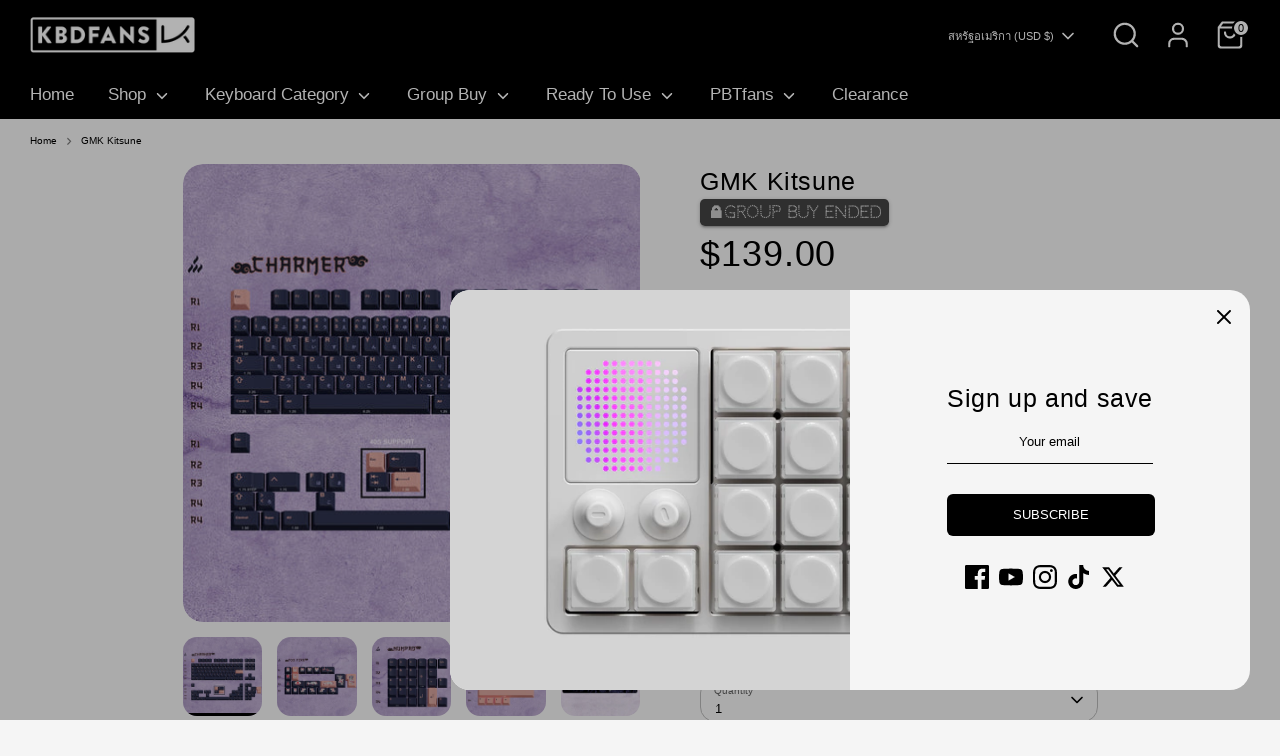

--- FILE ---
content_type: text/css
request_url: https://a.shgcdn2.com/css-2025-08-04-5653/6604c4d179e24f00e1cdbe24_6604c4d179e24f00e1cdc0c1.css
body_size: 4318
content:
.shg-row{display:flex;flex-wrap:wrap;min-height:inherit;max-height:inherit;justify-content:space-between}.shg-row>*{min-height:inherit;max-height:inherit}[class*=shg-c-xs],[class*=shg-c-sm],[class*=shg-c-md],[class*=shg-c-lg]{position:relative}.shg-row>div:empty{display:block}@media (min-width: 0px){[id="s-c68694ec-b843-4d3e-b72c-2020e8e1056f"]>.shg-row>.shg-c-xs-12{width:100%}}@media (min-width: 768px){[id="s-c68694ec-b843-4d3e-b72c-2020e8e1056f"]>.shg-row>.shg-c-sm-6{width:calc(50.0% - 5.0px)}}@media (min-width: 992px){[id="s-c68694ec-b843-4d3e-b72c-2020e8e1056f"]>.shg-row>.shg-c-md-6{width:calc(50.0% - 5.0px)}}@media (min-width: 1200px){[id="s-c68694ec-b843-4d3e-b72c-2020e8e1056f"]>.shg-row>.shg-c-lg-6{width:calc(50.0% - 5.0px)}}.shogun-accordion-wrapper .shogun-accordion{margin-bottom:0;border-radius:4px}.shogun-accordion{margin-bottom:20px;border-radius:4px;box-shadow:0 1px 1px rgba(0,0,0,0.05);overflow:hidden}.shogun-accordion-wrapper .shogun-accordion+.shogun-accordion{margin-top:5px}.shogun-accordion-header{display:flex;align-items:center;justify-content:space-between;position:relative}.shogun-accordion-heading{color:#333;border-bottom:0;border-top-left-radius:3px;border-top-right-radius:3px;cursor:pointer}.shogun-accordion-title{margin:0 !important;padding:0 !important;cursor:pointer;text-decoration:none;flex:1;-webkit-user-select:none;-moz-user-select:none;user-select:none}.shogun-accordion-body{display:none;opacity:0;transition:opacity 0.5s linear}.shogun-accordion-body.shogun-accordion-active{display:block;opacity:1;visibility:visible}.shogun-accordion-icon{display:flex;justify-content:center;align-items:center;margin-left:1.2em}.shogun-accordion-icon>span{transition:0.3s transform;position:absolute;right:0;font-size:1.2em}.shogun-accordion-icon.shogun-icon-chevron>span::after{content:"▸"}.shogun-accordion.shogun-accordion-active>.shogun-accordion-heading .shogun-accordion-icon.shogun-icon-chevron>span{transform:rotate(90deg)}.shogun-accordion-icon.shogun-icon-plus>span::after{content:"＋"}.shogun-accordion.shogun-accordion-active>.shogun-accordion-heading .shogun-accordion-icon.shogun-icon-plus>span{transform:rotate(-225deg)}#s-3088364b-0047-4bc8-94a4-3e6e6ba4b8f8>.shogun-accordion-wrapper>.shogun-accordion{border:1px solid #d2a399}#s-3088364b-0047-4bc8-94a4-3e6e6ba4b8f8>.shogun-accordion-wrapper>.shogun-accordion>.shogun-accordion-heading{background:#414457;padding:10px}#s-3088364b-0047-4bc8-94a4-3e6e6ba4b8f8>.shogun-accordion-wrapper>.shogun-accordion>.shogun-accordion-heading>.shogun-accordion-header>.shogun-accordion-icon>span{color:#d2a399}#s-3088364b-0047-4bc8-94a4-3e6e6ba4b8f8>.shogun-accordion-wrapper>.shogun-accordion>.shogun-accordion-body{background-color:#aa98bf;border-top:1px solid #d2a399}#s-3088364b-0047-4bc8-94a4-3e6e6ba4b8f8>.shogun-accordion-wrapper>.shogun-accordion>.shogun-accordion-heading>.shogun-accordion-header>.shogun-accordion-title{color:#d2a399;text-align:left;font-family:Comfortaa;font-size:16px}#s-3088364b-0047-4bc8-94a4-3e6e6ba4b8f8>.shogun-accordion-wrapper>.shogun-accordion>.shogun-accordion-heading .shogun-accordion-icon{font-size:16px}.shg-rich-text{overflow-wrap:break-word}.shg-rich-text img{margin:0 20px}@media (max-width: 768px){.shg-rich-text img{display:block;float:none !important;margin:0 auto}}.shg-default-text-content *:first-child{margin-top:0}.shg-default-text-content{text-align:left}.shg-default-text-content p,.shg-default-text-content h1,.shg-default-text-content h2,.shg-default-text-content h3,.shg-default-text-content h4,.shg-default-text-content h5,.shg-default-text-content h6,.shg-default-text-content address,.shg-default-text-content pre,.shg-default-text-content div,.shg-default-text-content ol,.shg-default-text-content ul{background-color:transparent;border:0;border-radius:0;color:#000000;font-family:inherit;font-style:normal;margin-bottom:0;padding:0;text-align:left;text-transform:none}.shg-default-text-content h1,.shg-default-text-content h2,.shg-default-text-content h3,.shg-default-text-content h4,.shg-default-text-content h5,.shg-default-text-content h6{color:#000000;font-family:"Serif";font-weight:400}.shg-default-text-content a{background-color:inherit;color:inherit;cursor:pointer;font-family:inherit;font-style:inherit;text-decoration:underline;text-transform:inherit}.shg-default-text-content strong,.shg-default-text-content em{background-color:inherit;color:inherit;font-family:inherit;font-size:inherit;letter-spacing:inherit;line-height:inherit;text-align:inherit;text-transform:inherit}.shg-default-text-content em{font-weight:inherit}.shg-default-text-content strong{font-style:inherit;font-weight:700}.shg-default-text-content ::-moz-selection, .shg-default-text-content *::-moz-selection{background:#accef7}.shg-default-text-content ::selection,.shg-default-text-content *::selection{background:#accef7}.shg-default-text-content p{font-size:1em;font-weight:400;letter-spacing:-0.005em;line-height:1.714;margin-top:0.6em;color:#000000;font-family:"Serif"}.shg-default-text-content h1{font-size:1.714em;font-weight:500;letter-spacing:-0.01em;line-height:1.166;margin-top:0.67em}.shg-default-text-content h2{font-size:1.43em;font-weight:500;letter-spacing:-0.01em;line-height:1.2;margin-top:0.83em}.shg-default-text-content h3{font-size:1.142em;font-weight:500;letter-spacing:-0.008em;line-height:1.5;margin-top:1em}.shg-default-text-content h4{font-size:1em;font-weight:600;letter-spacing:-0.006em;line-height:1.428;margin-top:1.33em}.shg-default-text-content h5{font-size:0.857em;font-weight:600;letter-spacing:-0.003em;line-height:1.333;margin-top:1.43em}.shg-default-text-content h6{font-size:0.785em;font-weight:600;letter-spacing:-0.003em;line-height:1.454;margin-top:1.42em;text-transform:uppercase}.shg-default-text-content ul{list-style:disc}.shg-default-text-content ol{list-style:decimal}.shg-default-text-content ul,.shg-default-text-content ol{margin-block-end:1em;margin-block-start:1em;margin-bottom:0;margin-inline-end:0;margin-inline-start:0;margin-top:0;padding-inline-start:40px}.shg-default-text-content li{font-size:1em;font-weight:normal;letter-spacing:-0.005em;line-height:1;list-style:inherit;margin-top:0.67em}.shg-default-text-content pre{font-family:monospace;font-size:1em;font-weight:normal;letter-spacing:-0.005em;line-height:1.714;margin-top:1em;white-space:pre-wrap;word-break:normal}.shg-default-text-content address{font-size:1em;font-style:italic;font-weight:normal;letter-spacing:-0.005em;line-height:1.714;margin-top:0}.shg-default-text-content div{font-size:1em;font-weight:normal;letter-spacing:-0.005em;line-height:1.714;margin-bottom:0;margin-top:0.67em}.shg-theme-text-content h1,.shg-theme-text-content h2,.shg-theme-text-content h3,.shg-theme-text-content h4,.shg-theme-text-content h5,.shg-theme-text-content h6{color:#000000;font-family:"Serif";font-weight:400}.shg-theme-text-content p{color:#000000;font-family:"Serif";font-weight:400}#s-c19ec3d3-b7d1-43f1-8d75-7e0d8a576ba6{margin-left:1%;margin-right:1%}#s-cbbe65cb-9d94-4d98-815e-9e0f7abb1bed>.shogun-accordion-wrapper>.shogun-accordion{border:1px solid #d2a399}#s-cbbe65cb-9d94-4d98-815e-9e0f7abb1bed>.shogun-accordion-wrapper>.shogun-accordion>.shogun-accordion-heading{background:#414457;padding:10px}#s-cbbe65cb-9d94-4d98-815e-9e0f7abb1bed>.shogun-accordion-wrapper>.shogun-accordion>.shogun-accordion-heading>.shogun-accordion-header>.shogun-accordion-icon>span{color:#d2a399}#s-cbbe65cb-9d94-4d98-815e-9e0f7abb1bed>.shogun-accordion-wrapper>.shogun-accordion>.shogun-accordion-body{background-color:#aa98bf;border-top:1px solid #d2a399}#s-cbbe65cb-9d94-4d98-815e-9e0f7abb1bed>.shogun-accordion-wrapper>.shogun-accordion>.shogun-accordion-heading>.shogun-accordion-header>.shogun-accordion-title{color:#d2a399;text-align:left;font-family:Comfortaa;font-size:16px}#s-cbbe65cb-9d94-4d98-815e-9e0f7abb1bed>.shogun-accordion-wrapper>.shogun-accordion>.shogun-accordion-heading .shogun-accordion-icon{font-size:16px}.shg-sld-content{width:100%;position:relative;z-index:1}.shg-sld-slides{word-break:break-word;position:relative;overflow-x:hidden}.shg-sld-slides-padded{padding:0 35px}.shg-sld-nav-button{cursor:pointer;position:absolute;z-index:10;top:0;width:35px;min-height:35px;height:100%;background-size:contain;background-repeat:no-repeat;background-position:center}.shg-sld-nav-button>svg{height:100%;width:100%}.shg-sld-nav-button.shg-sld-left{left:0}.shg-sld-nav-button.shg-sld-left-over-content{left:2%}.shg-sld-nav-button.shg-sld-right{right:0}.shg-sld-nav-button.shg-sld-right-over-content{right:2%}.shg-sld-nav-button.shg-sld-disabled{cursor:default;opacity:0.2}.shg-sld-item{display:none}.shg-sld-item.shg-sld-active{display:block}.shg-sld-dots{margin-top:10px;text-align:center;z-index:1;position:relative}.shg-sld-dots-on-top{margin-top:-30px !important}.shg-sld-dot{cursor:pointer;display:inline-block !important;height:14px;width:14px;border-radius:100%;margin-left:5px;opacity:0.5}.shg-sld-dot:first-child{margin-left:0px}.shg-sld-dot.shg-sld-active{opacity:1}@keyframes shg-sld-fade{from{opacity:0.4}to{opacity:1}}#s-75a60513-f79f-4147-993d-611689ed1627{padding-top:10px;padding-bottom:10px}#s-75a60513-f79f-4147-993d-611689ed1627 .shg-sld-dot{background-color:#717171}#s-75a60513-f79f-4147-993d-611689ed1627 .shg-sld-nav-button.shg-sld-left,#s-75a60513-f79f-4147-993d-611689ed1627 .shg-sld-nav-button.shg-sld-right{fill:#717171}.shogun-image-container{position:relative}.shogun-image-container.shg-align-left{text-align:left}.shogun-image-container.shg-align-center{text-align:center}.shogun-image-container.shg-align-right{text-align:right}.shogun-image-linked{cursor:pointer}.shogun-image-overlay{position:absolute;top:0;left:0;bottom:0;right:0;display:flex;padding:20px;align-items:center;justify-content:center;pointer-events:none}.shogun-image-overlay.shg-top-left{align-items:flex-start;justify-content:flex-start}.shogun-image-overlay.shg-top-center{align-items:flex-start;justify-content:center}.shogun-image-overlay.shg-top-right{align-items:flex-start;justify-content:flex-end}.shogun-image-overlay.shg-middle-left{align-items:center;justify-content:flex-start}.shogun-image-overlay.shg-middle-center{align-items:center;justify-content:center}.shogun-image-overlay.shg-middle-right{align-items:center;justify-content:flex-end}.shogun-image-overlay.shg-bottom-left{align-items:flex-end;justify-content:flex-start}.shogun-image-overlay.shg-bottom-center{align-items:flex-end;justify-content:center}.shogun-image-overlay.shg-bottom-right{align-items:flex-end;justify-content:flex-end}.shogun-image-overlay p{margin:0;padding:0;line-height:normal}.shogun-image-cover{-o-object-fit:cover;object-fit:cover;font-family:"object-fit: cover;";width:100%}.shogun-image-contain{font-family:"object-fit: contain;";-o-object-fit:contain;object-fit:contain;width:100%}.shogun-image-link{display:block;min-height:inherit;max-height:inherit}img.shogun-image{display:block;margin:0 auto;max-width:100%}.shogun-image-content{display:flex;flex-direction:column;height:100%;left:0;position:absolute;top:0;width:100%;z-index:10}.shogun-image-content-linked,.shogun-image-content-not-linked{pointer-events:none}.shogun-image-content-not-linked>div{pointer-events:auto}.shogun-image-content-linked a,.shogun-image-content-linked button,.shogun-image-content-linked iframe,.shogun-image-content-linked .shg-box-linked{pointer-events:auto}.shogun-image-content>div{width:100%}.shogun-image-content-top{align-items:flex-start}.shogun-image-content-center{align-items:center}.shogun-image-content-bottom{align-items:flex-end}.shogun-image.hover{opacity:0;z-index:200;position:absolute;left:0;top:0}.shogun-image.hover:hover{opacity:1}#s-70a7c66c-19fa-41e7-a637-254e7564823d{text-align:center}#s-70a7c66c-19fa-41e7-a637-254e7564823d{overflow:hidden}#s-70a7c66c-19fa-41e7-a637-254e7564823d .shogun-image-content{justify-content:center}#s-f7bdf0ce-3013-4da9-8dca-7c56134932b0{text-align:center}#s-f7bdf0ce-3013-4da9-8dca-7c56134932b0{overflow:hidden}#s-f7bdf0ce-3013-4da9-8dca-7c56134932b0 .shogun-image-content{justify-content:center}#s-784feda0-52fe-4bfe-a584-5df155adb2cf{padding-top:5px;padding-bottom:5px;text-align:center}#s-784feda0-52fe-4bfe-a584-5df155adb2cf{overflow:hidden}#s-784feda0-52fe-4bfe-a584-5df155adb2cf .shogun-image-content{justify-content:center}#s-807315aa-ebf8-48d5-9523-009884a8ea43{padding-top:5px;padding-bottom:5px}@media (min-width: 0px){[id="s-807315aa-ebf8-48d5-9523-009884a8ea43"]>.shg-row>.shg-c-xs-12{width:100%}}@media (min-width: 768px){[id="s-807315aa-ebf8-48d5-9523-009884a8ea43"]>.shg-row>.shg-c-sm-6{width:calc(50.0% - 5.0px)}}@media (min-width: 992px){[id="s-807315aa-ebf8-48d5-9523-009884a8ea43"]>.shg-row>.shg-c-md-6{width:calc(50.0% - 5.0px)}}@media (min-width: 1200px){[id="s-807315aa-ebf8-48d5-9523-009884a8ea43"]>.shg-row>.shg-c-lg-6{width:calc(50.0% - 5.0px)}}#s-fc55dba6-8b42-41d4-b018-5a944261204a{text-align:center}#s-fc55dba6-8b42-41d4-b018-5a944261204a{overflow:hidden}#s-fc55dba6-8b42-41d4-b018-5a944261204a .shogun-image-content{justify-content:center}#s-2139713b-6725-4101-8883-f805f98b6ac4{text-align:center}#s-2139713b-6725-4101-8883-f805f98b6ac4{overflow:hidden}#s-2139713b-6725-4101-8883-f805f98b6ac4 .shogun-image-content{justify-content:center}#s-d63b4f54-c571-4139-8632-4ffe5f7007a0{padding-top:10px;padding-bottom:10px}#s-d63b4f54-c571-4139-8632-4ffe5f7007a0 .shg-sld-dot{background-color:#717171}#s-d63b4f54-c571-4139-8632-4ffe5f7007a0 .shg-sld-nav-button.shg-sld-left,#s-d63b4f54-c571-4139-8632-4ffe5f7007a0 .shg-sld-nav-button.shg-sld-right{fill:#717171}#s-c0689a61-7c6a-4f60-9af7-ff0db53e3824{text-align:center}#s-c0689a61-7c6a-4f60-9af7-ff0db53e3824{overflow:hidden}#s-c0689a61-7c6a-4f60-9af7-ff0db53e3824 .shogun-image-content{justify-content:center}#s-83f051c5-e63c-4704-9c63-e68bfc943d4b{text-align:center}#s-83f051c5-e63c-4704-9c63-e68bfc943d4b{overflow:hidden}#s-83f051c5-e63c-4704-9c63-e68bfc943d4b .shogun-image-content{justify-content:center}#s-155dae04-697a-4cb2-937a-816102dab7b5{text-align:center}#s-155dae04-697a-4cb2-937a-816102dab7b5{overflow:hidden}#s-155dae04-697a-4cb2-937a-816102dab7b5 .shogun-image-content{justify-content:center}#s-eec8d769-32fd-4c99-9b0d-d37384fa2a4c{text-align:center}#s-eec8d769-32fd-4c99-9b0d-d37384fa2a4c{overflow:hidden}#s-eec8d769-32fd-4c99-9b0d-d37384fa2a4c .shogun-image-content{justify-content:center}#s-95a5a9b3-a10b-44e6-b7df-dea4750d7f35{padding-top:5px;padding-bottom:5px}@media (min-width: 0px){[id="s-95a5a9b3-a10b-44e6-b7df-dea4750d7f35"]>.shg-row>.shg-c-xs-12{width:100%}}@media (min-width: 768px){[id="s-95a5a9b3-a10b-44e6-b7df-dea4750d7f35"]>.shg-row>.shg-c-sm-6{width:calc(50.0% - 5.0px)}}@media (min-width: 992px){[id="s-95a5a9b3-a10b-44e6-b7df-dea4750d7f35"]>.shg-row>.shg-c-md-6{width:calc(50.0% - 5.0px)}}@media (min-width: 1200px){[id="s-95a5a9b3-a10b-44e6-b7df-dea4750d7f35"]>.shg-row>.shg-c-lg-6{width:calc(50.0% - 5.0px)}}#s-cffe95bf-1fd8-4ec3-843e-d4db798f2835{text-align:center}#s-cffe95bf-1fd8-4ec3-843e-d4db798f2835{overflow:hidden}#s-cffe95bf-1fd8-4ec3-843e-d4db798f2835 .shogun-image-content{justify-content:center}#s-571ba6a8-0532-4f33-9c4c-99a36c0e6e67{text-align:center}#s-571ba6a8-0532-4f33-9c4c-99a36c0e6e67{overflow:hidden}#s-571ba6a8-0532-4f33-9c4c-99a36c0e6e67 .shogun-image-content{justify-content:center}#s-ab209ae9-5853-4904-9fe8-9d85af169514{padding-top:5px;padding-bottom:5px}@media (min-width: 0px){[id="s-ab209ae9-5853-4904-9fe8-9d85af169514"]>.shg-row>.shg-c-xs-12{width:100%}}@media (min-width: 768px){[id="s-ab209ae9-5853-4904-9fe8-9d85af169514"]>.shg-row>.shg-c-sm-6{width:calc(50.0% - 5.0px)}}@media (min-width: 992px){[id="s-ab209ae9-5853-4904-9fe8-9d85af169514"]>.shg-row>.shg-c-md-6{width:calc(50.0% - 5.0px)}}@media (min-width: 1200px){[id="s-ab209ae9-5853-4904-9fe8-9d85af169514"]>.shg-row>.shg-c-lg-6{width:calc(50.0% - 5.0px)}}#s-7291effa-81fb-44d9-8949-67b686658137{text-align:center}#s-7291effa-81fb-44d9-8949-67b686658137{overflow:hidden}#s-7291effa-81fb-44d9-8949-67b686658137 .shogun-image-content{justify-content:center}#s-5b7cc8cb-1f82-42f3-a4e6-737a25dd54ee{text-align:center}#s-5b7cc8cb-1f82-42f3-a4e6-737a25dd54ee{overflow:hidden}#s-5b7cc8cb-1f82-42f3-a4e6-737a25dd54ee .shogun-image-content{justify-content:center}#s-d47ef46c-e2b3-4259-b18d-0bd664e67bda{padding-top:10px;padding-bottom:10px}#s-d47ef46c-e2b3-4259-b18d-0bd664e67bda .shg-sld-dot{background-color:#717171}#s-d47ef46c-e2b3-4259-b18d-0bd664e67bda .shg-sld-nav-button.shg-sld-left,#s-d47ef46c-e2b3-4259-b18d-0bd664e67bda .shg-sld-nav-button.shg-sld-right{fill:#717171}#s-3ee8003c-2d16-4a0d-8ee1-2525bf885126{text-align:center}#s-3ee8003c-2d16-4a0d-8ee1-2525bf885126{overflow:hidden}#s-3ee8003c-2d16-4a0d-8ee1-2525bf885126 .shogun-image-content{justify-content:center}#s-bb1b06fb-d17d-450f-bf1a-2f85fe439b86{text-align:center}#s-bb1b06fb-d17d-450f-bf1a-2f85fe439b86{overflow:hidden}#s-bb1b06fb-d17d-450f-bf1a-2f85fe439b86 .shogun-image-content{justify-content:center}#s-ce4932d9-dac9-4264-be83-12a34efe9e10{text-align:center}#s-ce4932d9-dac9-4264-be83-12a34efe9e10{overflow:hidden}#s-ce4932d9-dac9-4264-be83-12a34efe9e10 .shogun-image-content{justify-content:center}#s-e7c90c6d-f5c3-43d0-85bb-706a17ac06d1{text-align:center}#s-e7c90c6d-f5c3-43d0-85bb-706a17ac06d1{overflow:hidden}#s-e7c90c6d-f5c3-43d0-85bb-706a17ac06d1 .shogun-image-content{justify-content:center}#s-5a00b81b-6bfa-4477-8367-440a17e4f80b{padding-top:5px;padding-bottom:5px}@media (min-width: 0px){[id="s-5a00b81b-6bfa-4477-8367-440a17e4f80b"]>.shg-row>.shg-c-xs-12{width:100%}}@media (min-width: 768px){[id="s-5a00b81b-6bfa-4477-8367-440a17e4f80b"]>.shg-row>.shg-c-sm-6{width:calc(50.0% - 5.0px)}}@media (min-width: 992px){[id="s-5a00b81b-6bfa-4477-8367-440a17e4f80b"]>.shg-row>.shg-c-md-6{width:calc(50.0% - 5.0px)}}@media (min-width: 1200px){[id="s-5a00b81b-6bfa-4477-8367-440a17e4f80b"]>.shg-row>.shg-c-lg-6{width:calc(50.0% - 5.0px)}}#s-0d40adcb-a5ab-48ae-82b2-d16e85508d77{text-align:center}#s-0d40adcb-a5ab-48ae-82b2-d16e85508d77{overflow:hidden}#s-0d40adcb-a5ab-48ae-82b2-d16e85508d77 .shogun-image-content{justify-content:center}#s-4a6ba105-bc70-4222-b749-d86f6ea3c670{text-align:center}#s-4a6ba105-bc70-4222-b749-d86f6ea3c670{overflow:hidden}#s-4a6ba105-bc70-4222-b749-d86f6ea3c670 .shogun-image-content{justify-content:center}#s-de432a16-6b4e-4788-8677-fd5fc2e14012{padding-top:5px;padding-bottom:5px}@media (min-width: 0px){[id="s-de432a16-6b4e-4788-8677-fd5fc2e14012"]>.shg-row>.shg-c-xs-12{width:100%}}@media (min-width: 768px){[id="s-de432a16-6b4e-4788-8677-fd5fc2e14012"]>.shg-row>.shg-c-sm-6{width:calc(50.0% - 5.0px)}}@media (min-width: 992px){[id="s-de432a16-6b4e-4788-8677-fd5fc2e14012"]>.shg-row>.shg-c-md-6{width:calc(50.0% - 5.0px)}}@media (min-width: 1200px){[id="s-de432a16-6b4e-4788-8677-fd5fc2e14012"]>.shg-row>.shg-c-lg-6{width:calc(50.0% - 5.0px)}}#s-85f6911c-debc-4707-9459-4e48c9b8c03c{text-align:center}#s-85f6911c-debc-4707-9459-4e48c9b8c03c{overflow:hidden}#s-85f6911c-debc-4707-9459-4e48c9b8c03c .shogun-image-content{justify-content:center}#s-db931d68-3b32-4268-928a-c19a1cb1d602{text-align:center}#s-db931d68-3b32-4268-928a-c19a1cb1d602{overflow:hidden}#s-db931d68-3b32-4268-928a-c19a1cb1d602 .shogun-image-content{justify-content:center}.shg-box{position:relative;display:flex;width:100%;flex-direction:column;flex:1 1 auto}.shg-box>.shg-box-content{z-index:4;position:relative}.shg-box-vertical-align-wrapper,.shg-box-vertical-center-wrapper{display:flex;width:100%}.shg-box-vertical-align-top{justify-content:flex-start}.shg-box-vertical-align-center,.shg-box-vertical-center{justify-content:center}.shg-box-vertical-align-bottom{justify-content:flex-end}.shg-box-overlay{position:absolute;top:0;left:0;right:0;bottom:0;z-index:3;pointer-events:none}.shg-box-video-wrapper{position:absolute;top:0;left:0;right:0;bottom:0;overflow:hidden}#s-b1f04ccb-08b5-42c3-a377-dac151667bbd{padding-top:5px;padding-bottom:5px;min-height:50px}#s-b1f04ccb-08b5-42c3-a377-dac151667bbd>.shg-box-overlay{background-color:#fff;opacity:0;display:block}#s-b1f04ccb-08b5-42c3-a377-dac151667bbd.shg-box.shg-c{justify-content:center}#s-89a5eeb2-5fcf-4595-97fc-926766ae7ed4{text-align:center}#s-89a5eeb2-5fcf-4595-97fc-926766ae7ed4{overflow:hidden}#s-89a5eeb2-5fcf-4595-97fc-926766ae7ed4 .shogun-image-content{justify-content:center}.shg-c:before,.shg-c:after{content:" ";display:table}.shogun-root{z-index:1;position:relative;isolation:isolate}.shogun-root iframe{display:initial}#mc_embed_signup .clear{width:auto !important;height:auto !important;visibility:visible !important}.shg-clearfix:after{content:"";display:block;clear:both}.shogun-image{max-width:100%;min-height:inherit;max-height:inherit;display:inline !important;border:0;vertical-align:middle}.shg-fw{margin-left:calc(50% - 50vw);width:100vw}.shg-fw .shg-fw{margin-left:auto;margin-right:auto;width:100%}div[data-shg-lightbox-switch]{cursor:pointer}.shg-lightbox{position:fixed;z-index:999999;left:0;top:0;width:100%;height:100%;overflow:hidden;background-color:#000;background-color:rgba(0,0,0,0.85)}.shg-lightbox.hidden{display:none !important}.shg-lightbox .shg-lightbox-content{position:absolute;top:50%;left:50%;transform:translate(-50%, -50%);width:100%;text-align:center}.shg-lightbox .shg-lightbox-close{position:absolute;right:0;padding:5px 0;color:#fff;font-size:45px;margin-right:10px;line-height:30px;-webkit-user-select:none;-moz-user-select:none;user-select:none;cursor:pointer;z-index:1}.shg-lightbox .shg-lightbox-image-container{padding:25px}.shg-lightbox .shg-lightbox-image{margin:auto;max-height:90vh;max-width:100%}.shg-lightbox .shg-lightbox-close:hover,.shg-lightbox .shg-lightbox-close:focus{color:#a2a2a2;text-decoration:none;cursor:pointer}.shg-lightbox .shg-lightbox-nav{cursor:pointer;position:absolute;top:50%;width:35px;height:100px;background-size:contain;background-repeat:no-repeat;background-position:center;transform:translate(0%, -50%);z-index:1}.shg-lightbox .shg-lightbox-nav.hidden{display:none !important}.shg-lightbox .shg-lightbox-nav.shg-nav-left{left:0;background-image:url([data-uri])}.shg-lightbox .shg-lightbox-nav.shg-nav-right{right:0;background-image:url([data-uri])}@media screen and (min-width: 769px){.shg-lightbox .shg-lightbox-image-container{padding:50px}}.shogun-lazyload:not([src]),.shogun-lazyloading:not([src]){opacity:0}.shogun-lazyloaded{opacity:1;transition:opacity 300ms}.shogun-root a:empty,.shogun-root article:empty,.shogun-root dl:empty,.shogun-root h1:empty,.shogun-root h2:empty,.shogun-root h3:empty,.shogun-root h4:empty,.shogun-root h5:empty,.shogun-root h6:empty,.shogun-root p:empty,.shogun-root section:empty,.shogun-root ul:empty{display:unset}.shogun-root div:empty:not(.shopify-section *):not([id^="wistia"]){display:inline-block}[data-animations*="enterviewport"][data-animations*="fadeIn"],[data-animations*="enterviewport"][data-animations*="zoomIn"]{opacity:0}.shogun-form-error-msg,.shogun-form-field-error-msg{display:flex;align-items:center;color:#dc143c}.shogun-badge{margin-bottom:50px}.shogun-badge-container{position:fixed;right:0;bottom:0;margin-bottom:-10px}


--- FILE ---
content_type: text/javascript
request_url: https://cdn.shopify.com/extensions/9be2e8e2-6731-4943-91d4-effefb337fec/2.7.0/assets/wait_li_button.js
body_size: -390
content:
window.addEventListener('load', function() {
  var modal = document.getElementById('wait_li_modal');
  var productForms = document.querySelectorAll("form[action='/cart/add']"),
    i;

  var showProductForms = function() {
    for (i = 0; i < productForms.length; ++i) {
      productForms[i].style.display = 'inherit';
    }
  };
  var removeProductForms = function() {
    for (i = 0; i < productForms.length; ++i) {
      productForms[i].remove();
    }
  };

  var removeBySelector = function(selector) {
    var nodes = document.querySelectorAll(selector);
    var count = nodes.length;

    for (i = 0; i < count; ++i) {
      nodes[i].remove();
    }
    return count;
  };

  var checkThemes = function() {
    // Prestige
    var count = removeBySelector(
      "form[action='/cart/add'] .ProductForm__BuyButtons, form[action='/cart/add'] .ProductForm__QuantitySelector"
    );
    if (count) return true;
    return false;
  };
  if (!modal) {
    showProductForms();
  } else {
    if (checkThemes()) {
      showProductForms();
    } else {
      removeProductForms();
    }
  }
});


--- FILE ---
content_type: text/javascript; charset=utf-8
request_url: https://kbdfans.cn/th/products/gmk-kitsune.js
body_size: 4748
content:
{"id":7082086629515,"title":"GMK Kitsune","handle":"gmk-kitsune","description":"\u003cdiv class=\"shogun-root\" data-shogun-id=\"63e2edd9d5facd00f8509705\" data-shogun-site-id=\"be5a2c2a-7dab-4b1d-af92-e98b67c8220b\" data-shogun-page-id=\"63e2edd9d5facd00f8509705\" data-shogun-page-version-id=\"6604c4d179e24f00e1cdbe24\" data-shogun-platform-type=\"shopify\" data-shogun-variant-id=\"6604c4d179e24f00e1cdc0c1\" data-shogun-page-type=\"product\" data-shogun-power-up-type=\"\" data-shogun-power-up-id=\"\" data-region=\"main\"\u003e \u003cdiv class=\"shg-c \" id=\"s-c68694ec-b843-4d3e-b72c-2020e8e1056f\"\u003e \u003cdiv class=\"shg-row\" data-col-grid-mode-on=\"\"\u003e \u003cdiv class=\"shg-c-lg-6 shg-c-md-6 shg-c-sm-6 shg-c-xs-12\"\u003e\n\u003cdiv id=\"s-3088364b-0047-4bc8-94a4-3e6e6ba4b8f8\" class=\"shg-c \"\u003e \u003cdiv class=\"shogun-accordion-wrapper\" data-multi=\"true\"\u003e \u003cdiv class=\"shogun-accordion shogun-accordion-active\"\u003e \u003cdiv class=\"shogun-accordion-heading\"\u003e \u003cdiv class=\"shogun-accordion-header\"\u003e \u003ch4 class=\"shogun-accordion-title\"\u003e Introduction \u003c\/h4\u003e \u003cdiv class=\"shogun-accordion-icon shogun-icon-plus\"\u003e \u003cspan\u003e\u003c\/span\u003e \u003c\/div\u003e \u003c\/div\u003e \u003c\/div\u003e \u003cdiv class=\"shogun-accordion-body shogun-accordion-active\"\u003e \u003cdiv id=\"s-c19ec3d3-b7d1-43f1-8d75-7e0d8a576ba6\" class=\"shg-c \"\u003e \u003cdiv class=\"shg-rich-text shg-theme-text-content\"\u003e\u003cp\u003e\u003cspan style=\"font-family: Comfortaa;\"\u003eWelcome to the Interest Check for GMK Kitsune. The set is based on the mythical nine tailed foxes which are believed to be extremely wise and having the ability to shape shift.\u003c\/span\u003e\u003cbr\u003e\u003cspan style=\"font-family: Comfortaa;\"\u003eTo know more please visit us over at our discord at \u003cspan style=\"color: #3366ff;\"\u003e\u003ca class=\"vglnk\" style=\"color: #3366ff;\" href=\"https:\/\/discord.sxmdesigns.com\/\" rel=\"nofollow\"\u003ehttps:\/\/discord.sxmdesigns.com\/\u003c\/a\u003e\u003c\/span\u003e.\u003c\/span\u003e\u003c\/p\u003e\u003c\/div\u003e \u003c\/div\u003e \u003c\/div\u003e \u003c\/div\u003e \u003cdiv class=\"shogun-accordion shogun-accordion-active\"\u003e \u003cdiv class=\"shogun-accordion-heading\"\u003e \u003cdiv class=\"shogun-accordion-header\"\u003e \u003ch4 class=\"shogun-accordion-title\"\u003e Keycaps specs \u003c\/h4\u003e \u003cdiv class=\"shogun-accordion-icon shogun-icon-plus\"\u003e \u003cspan\u003e\u003c\/span\u003e \u003c\/div\u003e \u003c\/div\u003e \u003c\/div\u003e \u003cdiv class=\"shogun-accordion-body shogun-accordion-active\"\u003e \u003cdiv id=\"s-61fab748-8378-415e-bc89-f2a1ed5811cf\" class=\"shg-c \"\u003e \u003cdiv class=\"shg-rich-text shg-theme-text-content\"\u003e\u003cul\u003e \u003cli\u003e\u003cspan style=\"font-family: Comfortaa;\"\u003eProfile: Cherry Profile\u003c\/span\u003e\u003c\/li\u003e \u003cli\u003e\u003cspan style=\"font-family: Comfortaa;\"\u003eProduction Method: Doubleshot; UV printed for JP Sub-legends and Novelties.\u003c\/span\u003e\u003c\/li\u003e \u003cli\u003e\u003cspan style=\"font-family: Comfortaa;\"\u003eMaterial: ABS Plastic\u003c\/span\u003e\u003c\/li\u003e \u003cli\u003e\u003cspan style=\"font-family: Comfortaa;\"\u003eManufacturer: GMK Electronic Design GmbH in Germany\u003c\/span\u003e\u003c\/li\u003e \u003cli\u003e\u003cspan style=\"font-family: Comfortaa;\"\u003eFriendly Reminds: Only keycaps included, no keyboard\u003c\/span\u003e\u003c\/li\u003e \u003cli\u003e\u003cspan style=\"font-family: Comfortaa;\"\u003eCompatibility: Cherry MX switches and MX-style clones\u003c\/span\u003e\u003c\/li\u003e \u003cli\u003e\u003cspan style=\"font-family: Comfortaa;\"\u003eDesigner: SxM Designs\u003c\/span\u003e\u003c\/li\u003e \u003c\/ul\u003e\u003c\/div\u003e \u003c\/div\u003e \u003c\/div\u003e \u003c\/div\u003e \u003cdiv class=\"shogun-accordion shogun-accordion-active\"\u003e \u003cdiv class=\"shogun-accordion-heading\"\u003e \u003cdiv class=\"shogun-accordion-header\"\u003e \u003ch4 class=\"shogun-accordion-title\"\u003e Deskmat Specs \u003c\/h4\u003e \u003cdiv class=\"shogun-accordion-icon shogun-icon-plus\"\u003e \u003cspan\u003e\u003c\/span\u003e \u003c\/div\u003e \u003c\/div\u003e \u003c\/div\u003e \u003cdiv class=\"shogun-accordion-body shogun-accordion-active\"\u003e \u003cdiv id=\"s-9ab7b879-2410-4228-a47d-6cff7fd4f1bb\" class=\"shg-c \"\u003e \u003cdiv class=\"shg-rich-text shg-theme-text-content\"\u003e\u003cul\u003e \u003cli\u003e\u003cspan style=\"font-family: Comfortaa;\"\u003eMeasurement: 900*400*4mm\u003c\/span\u003e\u003c\/li\u003e \u003cli\u003e\u003cspan style=\"font-family: Comfortaa;\"\u003eTexture: Cloth top \u0026amp; rubber bottom\u003c\/span\u003e\u003c\/li\u003e \u003cli\u003e\u003cspan style=\"font-family: Comfortaa;\"\u003eProduction Method: Stitched edge\u003c\/span\u003e\u003c\/li\u003e \u003c\/ul\u003e\u003c\/div\u003e \u003c\/div\u003e \u003c\/div\u003e \u003c\/div\u003e \u003c\/div\u003e \u003c\/div\u003e \u003c\/div\u003e \u003cdiv class=\"shg-c-lg-6 shg-c-md-6 shg-c-sm-6 shg-c-xs-12\"\u003e\n\u003cdiv id=\"s-cbbe65cb-9d94-4d98-815e-9e0f7abb1bed\" class=\"shg-c \"\u003e \u003cdiv class=\"shogun-accordion-wrapper\" data-multi=\"true\"\u003e \u003cdiv class=\"shogun-accordion shogun-accordion-active\"\u003e \u003cdiv class=\"shogun-accordion-heading\"\u003e \u003cdiv class=\"shogun-accordion-header\"\u003e \u003ch4 class=\"shogun-accordion-title\"\u003e Group Buy Date \u003c\/h4\u003e \u003cdiv class=\"shogun-accordion-icon shogun-icon-plus\"\u003e \u003cspan\u003e\u003c\/span\u003e \u003c\/div\u003e \u003c\/div\u003e \u003c\/div\u003e \u003cdiv class=\"shogun-accordion-body shogun-accordion-active\"\u003e \u003cdiv id=\"s-f9c4263a-effd-46e4-8b38-01566d503bfe\" class=\"shg-c \"\u003e \u003cdiv class=\"shg-rich-text shg-theme-text-content\"\u003e\u003cul\u003e \u003cli\u003e\n\u003cspan style=\"font-family: Comfortaa;\"\u003eMarch 3rd - \u003c\/span\u003e\u003cspan style=\"font-family: Comfortaa;\"\u003eApril 18th, 2023\u003c\/span\u003e\n\u003c\/li\u003e \u003c\/ul\u003e\u003c\/div\u003e \u003c\/div\u003e \u003c\/div\u003e \u003c\/div\u003e \u003cdiv class=\"shogun-accordion shogun-accordion-active\"\u003e \u003cdiv class=\"shogun-accordion-heading\"\u003e \u003cdiv class=\"shogun-accordion-header\"\u003e \u003ch4 class=\"shogun-accordion-title\"\u003e Update \u003c\/h4\u003e \u003cdiv class=\"shogun-accordion-icon shogun-icon-plus\"\u003e \u003cspan\u003e\u003c\/span\u003e \u003c\/div\u003e \u003c\/div\u003e \u003c\/div\u003e \u003cdiv class=\"shogun-accordion-body shogun-accordion-active\"\u003e \u003cdiv id=\"s-c9f5e5eb-b8b0-4e6d-9bf0-6b4b1c352beb\" class=\"shg-c \"\u003e \u003cdiv class=\"shg-rich-text shg-theme-text-content\"\u003e\u003cul\u003e \u003cli style=\"font-family: Comfortaa;\"\u003e\u003cspan style=\"font-family: Comfortaa;\" data-fontfamily=\"Comfortaa\"\u003eProduction has been completed, ready to ship (2024-03-28)\u003c\/span\u003e\u003c\/li\u003e \u003cli\u003e\u003cspan style=\"font-family: Comfortaa;\"\u003eEstimated Shipping Date: Q1 2024 (2023-12-23)\u003c\/span\u003e\u003c\/li\u003e \u003cli\u003e\u003cspan style=\"font-family: Comfortaa;\"\u003eWorking on the sample (2023-11-09)\u003c\/span\u003e\u003c\/li\u003e \u003cli\u003e\u003cspan style=\"font-family: Comfortaa;\"\u003eEstimated Shipping Date: 32 Weeks after payment\u003c\/span\u003e\u003c\/li\u003e \u003c\/ul\u003e\u003c\/div\u003e \u003c\/div\u003e \u003c\/div\u003e \u003c\/div\u003e \u003cdiv class=\"shogun-accordion shogun-accordion-active\"\u003e \u003cdiv class=\"shogun-accordion-heading\"\u003e \u003cdiv class=\"shogun-accordion-header\"\u003e \u003ch4 class=\"shogun-accordion-title\"\u003e Vendors \u003c\/h4\u003e \u003cdiv class=\"shogun-accordion-icon shogun-icon-plus\"\u003e \u003cspan\u003e\u003c\/span\u003e \u003c\/div\u003e \u003c\/div\u003e \u003c\/div\u003e \u003cdiv class=\"shogun-accordion-body shogun-accordion-active\"\u003e \u003cdiv id=\"s-25dc2150-9087-4a02-90f0-faf64fa0052b\" class=\"shg-c \"\u003e \u003cdiv class=\"shg-rich-text shg-theme-text-content\"\u003e\u003cul\u003e \u003cli\u003e\u003cspan style=\"font-family: Comfortaa;\"\u003eGlobal : \u003cspan style=\"color: #414457;\"\u003e\u003ca style=\"color: #414457;\" href=\"https:\/\/kbdfans.com\/\" target=\"_blank\" rel=\"noopener\"\u003eKBDfans\u003c\/a\u003e\u003c\/span\u003e\u003c\/span\u003e\u003c\/li\u003e \u003cli\u003e\u003cspan style=\"font-family: Comfortaa;\"\u003eEU: \u003cspan style=\"color: #414457;\"\u003e\u003ca style=\"color: #414457;\" href=\"https:\/\/mykeyboard.eu\/\" target=\"_blank\" rel=\"noopener\"\u003eMykeyboard\u003c\/a\u003e\u003c\/span\u003e\u003c\/span\u003e\u003c\/li\u003e \u003cli\u003e\u003cspan style=\"font-family: Comfortaa;\"\u003eNA: \u003cspan style=\"color: #414457;\"\u003e\u003ca style=\"color: #414457;\" href=\"https:\/\/vala.supply\/products\" target=\"_blank\" rel=\"noopener\"\u003eVala.supply\u003c\/a\u003e\u003c\/span\u003e\u003c\/span\u003e\u003c\/li\u003e \u003cli\u003e\u003cspan style=\"font-family: Comfortaa;\"\u003eCanada: \u003cspan style=\"color: #414457;\"\u003e\u003ca style=\"color: #414457;\" href=\"https:\/\/www.deskhero.ca\/\" target=\"_blank\" rel=\"noopener\"\u003eDeskhero\u003c\/a\u003e\u003c\/span\u003e\u003c\/span\u003e\u003c\/li\u003e \u003cli\u003e\u003cspan style=\"font-family: Comfortaa;\"\u003eAsia : \u003cspan style=\"color: #414457;\"\u003e\u003ca style=\"color: #414457;\" href=\"https:\/\/ilumkb.com\/\"\u003eIlumkb\u003c\/a\u003e\u003c\/span\u003e\u003c\/span\u003e\u003c\/li\u003e \u003cli\u003e\u003cspan style=\"font-family: Comfortaa;\"\u003eOceania : \u003cspan style=\"color: #414457;\"\u003e\u003ca style=\"color: #414457;\" href=\"https:\/\/dailyclack.com\/\"\u003eDailyClack\u003c\/a\u003e\u003c\/span\u003e\u003c\/span\u003e\u003c\/li\u003e \u003cli\u003e\u003cspan style=\"font-family: Comfortaa;\"\u003eSouth Korea: \u003cspan style=\"color: #414457;\"\u003e\u003ca style=\"color: #414457;\" href=\"https:\/\/swagkeys.com\/\" target=\"_blank\" rel=\"noopener\"\u003eSwagkeys\u003c\/a\u003e\u003c\/span\u003e\u003c\/span\u003e\u003c\/li\u003e \u003cli\u003e\u003cspan style=\"font-family: Comfortaa;\"\u003eJapan : \u003cspan style=\"color: #414457;\"\u003e\u003ca style=\"color: #414457;\" href=\"https:\/\/basekeys.jp\/\"\u003eBasekeys\u003c\/a\u003e\u003c\/span\u003e\u003c\/span\u003e\u003c\/li\u003e \u003c\/ul\u003e\u003c\/div\u003e \u003c\/div\u003e \u003c\/div\u003e \u003c\/div\u003e \u003c\/div\u003e \u003c\/div\u003e \u003c\/div\u003e \u003c\/div\u003e \u003c\/div\u003e \u003cdiv id=\"s-75a60513-f79f-4147-993d-611689ed1627\" class=\"shg-c \"\u003e \u003cdiv id=\"slider-s-75a60513-f79f-4147-993d-611689ed1627\" class=\"shg-sld\"\u003e \u003cdiv class=\"shg-sld-content\"\u003e \u003cdiv class=\"shg-sld-nav-button shg-sld-left \"\u003e \u003csvg width=\"1792\" height=\"1792\" viewbox=\"0 0 1792 1792\" xmlns=\"http:\/\/www.w3.org\/2000\/svg\" style=\"fill: rgba(113, 113, 113, 1);\"\u003e \u003cpath d=\"M1203 544q0 13-10 23l-393 393 393 393q10 10 10 23t-10 23l-50 50q-10 10-23 10t-23-10l-466-466q-10-10-10-23t10-23l466-466q10-10 23-10t23 10l50 50q10 10 10 23z\"\u003e\u003c\/path\u003e \u003c\/svg\u003e \u003c\/div\u003e \u003cdiv class=\"shg-sld-slides\"\u003e \u003cdiv class=\"shg-sld-item animate__animated shg-sld-active \"\u003e \u003cdiv\u003e \u003cdiv class=\"shg-c shogun-image-container shg-align-center\" id=\"s-784feda0-52fe-4bfe-a584-5df155adb2cf\"\u003e \u003cimg src=\"https:\/\/i.shgcdn.com\/02ca7ca7-b01f-4b51-8714-04f161333e6f\/-\/format\/auto\/-\/preview\/3000x3000\/-\/quality\/best\/\" width=\"\" height=\"\" alt=\"\" class=\"shogun-image \" decoding=\"async\" loading=\"lazy\"\u003e \u003c\/div\u003e \u003cscript class=\"__SHG_DATA__\" type=\"application\/json\"\u003e\n    {\n      \"__shgImageElements\": { \"uuid\": \"s-784feda0-52fe-4bfe-a584-5df155adb2cf\" }\n    }\n  \u003c\/script\u003e \u003c\/div\u003e \u003c\/div\u003e \u003cdiv class=\"shg-sld-item animate__animated \"\u003e \u003cdiv\u003e \u003cdiv class=\"shg-c shogun-image-container shg-align-center\" id=\"s-f7bdf0ce-3013-4da9-8dca-7c56134932b0\"\u003e \u003cimg src=\"https:\/\/i.shgcdn.com\/05e3e39d-32e7-4cd7-842e-58fdbf08c361\/-\/format\/auto\/-\/preview\/3000x3000\/-\/quality\/best\/\" width=\"\" height=\"\" alt=\"\" class=\"shogun-image \" decoding=\"async\" loading=\"lazy\"\u003e \u003c\/div\u003e \u003cscript class=\"__SHG_DATA__\" type=\"application\/json\"\u003e\n    {\n      \"__shgImageElements\": { \"uuid\": \"s-f7bdf0ce-3013-4da9-8dca-7c56134932b0\" }\n    }\n  \u003c\/script\u003e \u003c\/div\u003e \u003c\/div\u003e \u003cdiv class=\"shg-sld-item animate__animated \"\u003e \u003cdiv\u003e \u003cdiv class=\"shg-c shogun-image-container shg-align-center\" id=\"s-70a7c66c-19fa-41e7-a637-254e7564823d\"\u003e \u003cimg src=\"https:\/\/i.shgcdn.com\/355d9062-0c58-4117-8c84-a3ba2a79a68e\/-\/format\/auto\/-\/preview\/3000x3000\/-\/quality\/best\/\" width=\"\" height=\"\" alt=\"\" class=\"shogun-image \" decoding=\"async\" loading=\"lazy\"\u003e \u003c\/div\u003e \u003cscript class=\"__SHG_DATA__\" type=\"application\/json\"\u003e\n    {\n      \"__shgImageElements\": { \"uuid\": \"s-70a7c66c-19fa-41e7-a637-254e7564823d\" }\n    }\n  \u003c\/script\u003e \u003c\/div\u003e \u003c\/div\u003e \u003c\/div\u003e \u003cdiv class=\"shg-sld-nav-button shg-sld-right \"\u003e \u003csvg width=\"1792\" height=\"1792\" viewbox=\"0 0 1792 1792\" xmlns=\"http:\/\/www.w3.org\/2000\/svg\" style=\"fill: rgba(113, 113, 113, 1);\"\u003e \u003cpath d=\"M1171 960q0 13-10 23l-466 466q-10 10-23 10t-23-10l-50-50q-10-10-10-23t10-23l393-393-393-393q-10-10-10-23t10-23l50-50q10-10 23-10t23 10l466 466q10 10 10 23z\"\u003e\u003c\/path\u003e \u003c\/svg\u003e \u003c\/div\u003e \u003c\/div\u003e \u003cdiv class=\"shg-sld-dots shg-sld-dots-on-top\"\u003e \u003cdiv class=\"shg-sld-dot shg-sld-active\"\u003e\u003c\/div\u003e \u003cdiv class=\"shg-sld-dot\"\u003e\u003c\/div\u003e \u003cdiv class=\"shg-sld-dot\"\u003e\u003c\/div\u003e \u003c\/div\u003e \u003c\/div\u003e \u003cscript class=\"__SHG_DATA__\" type=\"application\/json\"\u003e\n    {\n      \"__shgSlider\": {\n        \"id\": \"#slider-s-75a60513-f79f-4147-993d-611689ed1627\",\n        \"intervalTime\": 3,\n        \"autoplay\": true,\n        \"pauseOnHover\": false,\n        \"transition\": \"animate__noAnimation\",\n        \"interval\": null\n      }\n    }\n  \u003c\/script\u003e \u003c\/div\u003e \u003cdiv class=\"shg-c \" id=\"s-807315aa-ebf8-48d5-9523-009884a8ea43\"\u003e \u003cdiv class=\"shg-row\" data-col-grid-mode-on=\"\"\u003e \u003cdiv class=\"shg-c-lg-6 shg-c-md-6 shg-c-sm-6 shg-c-xs-12\"\u003e \u003cdiv class=\"shg-c shogun-image-container shg-align-center\" id=\"s-fc55dba6-8b42-41d4-b018-5a944261204a\"\u003e \u003cimg src=\"https:\/\/i.shgcdn.com\/db2352ae-5184-4462-86ef-25716225faf3\/-\/format\/auto\/-\/preview\/3000x3000\/-\/quality\/best\/\" width=\"\" height=\"\" alt=\"\" class=\"shogun-image \" decoding=\"async\" loading=\"lazy\"\u003e \u003c\/div\u003e \u003cscript class=\"__SHG_DATA__\" type=\"application\/json\"\u003e\n    {\n      \"__shgImageElements\": { \"uuid\": \"s-fc55dba6-8b42-41d4-b018-5a944261204a\" }\n    }\n  \u003c\/script\u003e \u003c\/div\u003e \u003cdiv class=\"shg-c-lg-6 shg-c-md-6 shg-c-sm-6 shg-c-xs-12\"\u003e \u003cdiv class=\"shg-c shogun-image-container shg-align-center\" id=\"s-2139713b-6725-4101-8883-f805f98b6ac4\"\u003e \u003cimg src=\"https:\/\/i.shgcdn.com\/1176e97b-32e7-426c-aeeb-9b434b728b23\/-\/format\/auto\/-\/preview\/3000x3000\/-\/quality\/best\/\" width=\"\" height=\"\" alt=\"\" class=\"shogun-image \" decoding=\"async\" loading=\"lazy\"\u003e \u003c\/div\u003e \u003cscript class=\"__SHG_DATA__\" type=\"application\/json\"\u003e\n    {\n      \"__shgImageElements\": { \"uuid\": \"s-2139713b-6725-4101-8883-f805f98b6ac4\" }\n    }\n  \u003c\/script\u003e \u003c\/div\u003e \u003c\/div\u003e \u003c\/div\u003e \u003cdiv id=\"s-d63b4f54-c571-4139-8632-4ffe5f7007a0\" class=\"shg-c \"\u003e \u003cdiv id=\"slider-s-d63b4f54-c571-4139-8632-4ffe5f7007a0\" class=\"shg-sld\"\u003e \u003cdiv class=\"shg-sld-content\"\u003e \u003cdiv class=\"shg-sld-nav-button shg-sld-left \"\u003e \u003csvg width=\"1792\" height=\"1792\" viewbox=\"0 0 1792 1792\" xmlns=\"http:\/\/www.w3.org\/2000\/svg\" style=\"fill: rgba(113, 113, 113, 1);\"\u003e \u003cpath d=\"M1203 544q0 13-10 23l-393 393 393 393q10 10 10 23t-10 23l-50 50q-10 10-23 10t-23-10l-466-466q-10-10-10-23t10-23l466-466q10-10 23-10t23 10l50 50q10 10 10 23z\"\u003e\u003c\/path\u003e \u003c\/svg\u003e \u003c\/div\u003e \u003cdiv class=\"shg-sld-slides\"\u003e \u003cdiv class=\"shg-sld-item animate__animated shg-sld-active \"\u003e \u003cdiv\u003e \u003cdiv class=\"shg-c shogun-image-container shg-align-center\" id=\"s-83f051c5-e63c-4704-9c63-e68bfc943d4b\"\u003e \u003cimg src=\"https:\/\/i.shgcdn.com\/ae1efa71-fca4-444f-a828-763676ec0a9d\/-\/format\/auto\/-\/preview\/3000x3000\/-\/quality\/best\/\" width=\"\" height=\"\" alt=\"\" class=\"shogun-image \" decoding=\"async\" loading=\"lazy\"\u003e \u003c\/div\u003e \u003cscript class=\"__SHG_DATA__\" type=\"application\/json\"\u003e\n    {\n      \"__shgImageElements\": { \"uuid\": \"s-83f051c5-e63c-4704-9c63-e68bfc943d4b\" }\n    }\n  \u003c\/script\u003e \u003c\/div\u003e \u003c\/div\u003e \u003cdiv class=\"shg-sld-item animate__animated \"\u003e \u003cdiv\u003e \u003cdiv class=\"shg-c shogun-image-container shg-align-center\" id=\"s-155dae04-697a-4cb2-937a-816102dab7b5\"\u003e \u003cimg src=\"https:\/\/i.shgcdn.com\/42bde475-89ba-4821-ba3e-0f78fce79b20\/-\/format\/auto\/-\/preview\/3000x3000\/-\/quality\/best\/\" width=\"\" height=\"\" alt=\"\" class=\"shogun-image \" decoding=\"async\" loading=\"lazy\"\u003e \u003c\/div\u003e \u003cscript class=\"__SHG_DATA__\" type=\"application\/json\"\u003e\n    {\n      \"__shgImageElements\": { \"uuid\": \"s-155dae04-697a-4cb2-937a-816102dab7b5\" }\n    }\n  \u003c\/script\u003e \u003c\/div\u003e \u003c\/div\u003e \u003cdiv class=\"shg-sld-item animate__animated \"\u003e \u003cdiv\u003e \u003cdiv class=\"shg-c shogun-image-container shg-align-center\" id=\"s-eec8d769-32fd-4c99-9b0d-d37384fa2a4c\"\u003e \u003cimg src=\"https:\/\/i.shgcdn.com\/02da1296-97ca-4e42-8ed0-1fddd194db6d\/-\/format\/auto\/-\/preview\/3000x3000\/-\/quality\/best\/\" width=\"\" height=\"\" alt=\"\" class=\"shogun-image \" decoding=\"async\" loading=\"lazy\"\u003e \u003c\/div\u003e \u003cscript class=\"__SHG_DATA__\" type=\"application\/json\"\u003e\n    {\n      \"__shgImageElements\": { \"uuid\": \"s-eec8d769-32fd-4c99-9b0d-d37384fa2a4c\" }\n    }\n  \u003c\/script\u003e \u003c\/div\u003e \u003c\/div\u003e \u003cdiv class=\"shg-sld-item animate__animated \"\u003e \u003cdiv\u003e \u003cdiv class=\"shg-c shogun-image-container shg-align-center\" id=\"s-c0689a61-7c6a-4f60-9af7-ff0db53e3824\"\u003e \u003cimg src=\"https:\/\/i.shgcdn.com\/6c6d1463-ef98-4359-b80c-ab7931e6e03c\/-\/format\/auto\/-\/preview\/3000x3000\/-\/quality\/best\/\" width=\"\" height=\"\" alt=\"\" class=\"shogun-image \" decoding=\"async\" loading=\"lazy\"\u003e \u003c\/div\u003e \u003cscript class=\"__SHG_DATA__\" type=\"application\/json\"\u003e\n    {\n      \"__shgImageElements\": { \"uuid\": \"s-c0689a61-7c6a-4f60-9af7-ff0db53e3824\" }\n    }\n  \u003c\/script\u003e \u003c\/div\u003e \u003c\/div\u003e \u003c\/div\u003e \u003cdiv class=\"shg-sld-nav-button shg-sld-right \"\u003e \u003csvg width=\"1792\" height=\"1792\" viewbox=\"0 0 1792 1792\" xmlns=\"http:\/\/www.w3.org\/2000\/svg\" style=\"fill: rgba(113, 113, 113, 1);\"\u003e \u003cpath d=\"M1171 960q0 13-10 23l-466 466q-10 10-23 10t-23-10l-50-50q-10-10-10-23t10-23l393-393-393-393q-10-10-10-23t10-23l50-50q10-10 23-10t23 10l466 466q10 10 10 23z\"\u003e\u003c\/path\u003e \u003c\/svg\u003e \u003c\/div\u003e \u003c\/div\u003e \u003cdiv class=\"shg-sld-dots shg-sld-dots-on-top\"\u003e \u003cdiv class=\"shg-sld-dot shg-sld-active\"\u003e\u003c\/div\u003e \u003cdiv class=\"shg-sld-dot\"\u003e\u003c\/div\u003e \u003cdiv class=\"shg-sld-dot\"\u003e\u003c\/div\u003e \u003cdiv class=\"shg-sld-dot\"\u003e\u003c\/div\u003e \u003c\/div\u003e \u003c\/div\u003e \u003cscript class=\"__SHG_DATA__\" type=\"application\/json\"\u003e\n    {\n      \"__shgSlider\": {\n        \"id\": \"#slider-s-d63b4f54-c571-4139-8632-4ffe5f7007a0\",\n        \"intervalTime\": 3,\n        \"autoplay\": true,\n        \"pauseOnHover\": false,\n        \"transition\": \"animate__noAnimation\",\n        \"interval\": null\n      }\n    }\n  \u003c\/script\u003e \u003c\/div\u003e \u003cdiv class=\"shg-c \" id=\"s-95a5a9b3-a10b-44e6-b7df-dea4750d7f35\"\u003e \u003cdiv class=\"shg-row\" data-col-grid-mode-on=\"\"\u003e \u003cdiv class=\"shg-c-lg-6 shg-c-md-6 shg-c-sm-6 shg-c-xs-12\"\u003e \u003cdiv class=\"shg-c shogun-image-container shg-align-center\" id=\"s-cffe95bf-1fd8-4ec3-843e-d4db798f2835\"\u003e \u003cimg src=\"https:\/\/i.shgcdn.com\/a115583c-2dac-4f7a-b94c-cf5e10ac05e2\/-\/format\/auto\/-\/preview\/3000x3000\/-\/quality\/best\/\" width=\"\" height=\"\" alt=\"\" class=\"shogun-image \" decoding=\"async\" loading=\"lazy\"\u003e \u003c\/div\u003e \u003cscript class=\"__SHG_DATA__\" type=\"application\/json\"\u003e\n    {\n      \"__shgImageElements\": { \"uuid\": \"s-cffe95bf-1fd8-4ec3-843e-d4db798f2835\" }\n    }\n  \u003c\/script\u003e \u003c\/div\u003e \u003cdiv class=\"shg-c-lg-6 shg-c-md-6 shg-c-sm-6 shg-c-xs-12\"\u003e \u003cdiv class=\"shg-c shogun-image-container shg-align-center\" id=\"s-571ba6a8-0532-4f33-9c4c-99a36c0e6e67\"\u003e \u003cimg src=\"https:\/\/i.shgcdn.com\/98d01534-2423-4e60-bc8a-57ee55c55e51\/-\/format\/auto\/-\/preview\/3000x3000\/-\/quality\/best\/\" width=\"\" height=\"\" alt=\"\" class=\"shogun-image \" decoding=\"async\" loading=\"lazy\"\u003e \u003c\/div\u003e \u003cscript class=\"__SHG_DATA__\" type=\"application\/json\"\u003e\n    {\n      \"__shgImageElements\": { \"uuid\": \"s-571ba6a8-0532-4f33-9c4c-99a36c0e6e67\" }\n    }\n  \u003c\/script\u003e \u003c\/div\u003e \u003c\/div\u003e \u003c\/div\u003e \u003cdiv class=\"shg-c \" id=\"s-ab209ae9-5853-4904-9fe8-9d85af169514\"\u003e \u003cdiv class=\"shg-row\" data-col-grid-mode-on=\"\"\u003e \u003cdiv class=\"shg-c-lg-6 shg-c-md-6 shg-c-sm-6 shg-c-xs-12\"\u003e \u003cdiv class=\"shg-c shogun-image-container shg-align-center\" id=\"s-7291effa-81fb-44d9-8949-67b686658137\"\u003e \u003cimg src=\"https:\/\/i.shgcdn.com\/d3cbc9e9-484f-4934-99bc-964f513e003a\/-\/format\/auto\/-\/preview\/3000x3000\/-\/quality\/best\/\" width=\"\" height=\"\" alt=\"\" class=\"shogun-image \" decoding=\"async\" loading=\"lazy\"\u003e \u003c\/div\u003e \u003cscript class=\"__SHG_DATA__\" type=\"application\/json\"\u003e\n    {\n      \"__shgImageElements\": { \"uuid\": \"s-7291effa-81fb-44d9-8949-67b686658137\" }\n    }\n  \u003c\/script\u003e \u003c\/div\u003e \u003cdiv class=\"shg-c-lg-6 shg-c-md-6 shg-c-sm-6 shg-c-xs-12\"\u003e \u003cdiv class=\"shg-c shogun-image-container shg-align-center\" id=\"s-5b7cc8cb-1f82-42f3-a4e6-737a25dd54ee\"\u003e \u003cimg src=\"https:\/\/i.shgcdn.com\/9d9cdbba-186e-4815-8abd-7dd4614e12e3\/-\/format\/auto\/-\/preview\/3000x3000\/-\/quality\/best\/\" width=\"\" height=\"\" alt=\"\" class=\"shogun-image \" decoding=\"async\" loading=\"lazy\"\u003e \u003c\/div\u003e \u003cscript class=\"__SHG_DATA__\" type=\"application\/json\"\u003e\n    {\n      \"__shgImageElements\": { \"uuid\": \"s-5b7cc8cb-1f82-42f3-a4e6-737a25dd54ee\" }\n    }\n  \u003c\/script\u003e \u003c\/div\u003e \u003c\/div\u003e \u003c\/div\u003e \u003cdiv id=\"s-d47ef46c-e2b3-4259-b18d-0bd664e67bda\" class=\"shg-c \"\u003e \u003cdiv id=\"slider-s-d47ef46c-e2b3-4259-b18d-0bd664e67bda\" class=\"shg-sld\"\u003e \u003cdiv class=\"shg-sld-content\"\u003e \u003cdiv class=\"shg-sld-nav-button shg-sld-left \"\u003e \u003csvg width=\"1792\" height=\"1792\" viewbox=\"0 0 1792 1792\" xmlns=\"http:\/\/www.w3.org\/2000\/svg\" style=\"fill: rgba(113, 113, 113, 1);\"\u003e \u003cpath d=\"M1203 544q0 13-10 23l-393 393 393 393q10 10 10 23t-10 23l-50 50q-10 10-23 10t-23-10l-466-466q-10-10-10-23t10-23l466-466q10-10 23-10t23 10l50 50q10 10 10 23z\"\u003e\u003c\/path\u003e \u003c\/svg\u003e \u003c\/div\u003e \u003cdiv class=\"shg-sld-slides\"\u003e \u003cdiv class=\"shg-sld-item animate__animated shg-sld-active \"\u003e \u003cdiv\u003e \u003cdiv class=\"shg-c shogun-image-container shg-align-center\" id=\"s-bb1b06fb-d17d-450f-bf1a-2f85fe439b86\"\u003e \u003cimg src=\"https:\/\/i.shgcdn.com\/235b2fe2-5746-435b-826d-c9a20008f208\/-\/format\/auto\/-\/preview\/3000x3000\/-\/quality\/best\/\" width=\"\" height=\"\" alt=\"\" class=\"shogun-image \" decoding=\"async\" loading=\"lazy\"\u003e \u003c\/div\u003e \u003cscript class=\"__SHG_DATA__\" type=\"application\/json\"\u003e\n    {\n      \"__shgImageElements\": { \"uuid\": \"s-bb1b06fb-d17d-450f-bf1a-2f85fe439b86\" }\n    }\n  \u003c\/script\u003e \u003c\/div\u003e \u003c\/div\u003e \u003cdiv class=\"shg-sld-item animate__animated \"\u003e \u003cdiv\u003e \u003cdiv class=\"shg-c shogun-image-container shg-align-center\" id=\"s-ce4932d9-dac9-4264-be83-12a34efe9e10\"\u003e \u003cimg src=\"https:\/\/i.shgcdn.com\/fbc2335e-2d5a-4c0e-8225-789ff999091b\/-\/format\/auto\/-\/preview\/3000x3000\/-\/quality\/best\/\" width=\"\" height=\"\" alt=\"\" class=\"shogun-image \" decoding=\"async\" loading=\"lazy\"\u003e \u003c\/div\u003e \u003cscript class=\"__SHG_DATA__\" type=\"application\/json\"\u003e\n    {\n      \"__shgImageElements\": { \"uuid\": \"s-ce4932d9-dac9-4264-be83-12a34efe9e10\" }\n    }\n  \u003c\/script\u003e \u003c\/div\u003e \u003c\/div\u003e \u003cdiv class=\"shg-sld-item animate__animated \"\u003e \u003cdiv\u003e \u003cdiv class=\"shg-c shogun-image-container shg-align-center\" id=\"s-e7c90c6d-f5c3-43d0-85bb-706a17ac06d1\"\u003e \u003cimg src=\"https:\/\/i.shgcdn.com\/7820ab4e-c01e-4295-9236-9361ad51269b\/-\/format\/auto\/-\/preview\/3000x3000\/-\/quality\/best\/\" width=\"\" height=\"\" alt=\"\" class=\"shogun-image \" decoding=\"async\" loading=\"lazy\"\u003e \u003c\/div\u003e \u003cscript class=\"__SHG_DATA__\" type=\"application\/json\"\u003e\n    {\n      \"__shgImageElements\": { \"uuid\": \"s-e7c90c6d-f5c3-43d0-85bb-706a17ac06d1\" }\n    }\n  \u003c\/script\u003e \u003c\/div\u003e \u003c\/div\u003e \u003cdiv class=\"shg-sld-item animate__animated \"\u003e \u003cdiv\u003e \u003cdiv class=\"shg-c shogun-image-container shg-align-center\" id=\"s-3ee8003c-2d16-4a0d-8ee1-2525bf885126\"\u003e \u003cimg src=\"https:\/\/i.shgcdn.com\/313bb50d-67d9-4915-bd50-6131ad5d6953\/-\/format\/auto\/-\/preview\/3000x3000\/-\/quality\/best\/\" width=\"\" height=\"\" alt=\"\" class=\"shogun-image \" decoding=\"async\" loading=\"lazy\"\u003e \u003c\/div\u003e \u003cscript class=\"__SHG_DATA__\" type=\"application\/json\"\u003e\n    {\n      \"__shgImageElements\": { \"uuid\": \"s-3ee8003c-2d16-4a0d-8ee1-2525bf885126\" }\n    }\n  \u003c\/script\u003e \u003c\/div\u003e \u003c\/div\u003e \u003c\/div\u003e \u003cdiv class=\"shg-sld-nav-button shg-sld-right \"\u003e \u003csvg width=\"1792\" height=\"1792\" viewbox=\"0 0 1792 1792\" xmlns=\"http:\/\/www.w3.org\/2000\/svg\" style=\"fill: rgba(113, 113, 113, 1);\"\u003e \u003cpath d=\"M1171 960q0 13-10 23l-466 466q-10 10-23 10t-23-10l-50-50q-10-10-10-23t10-23l393-393-393-393q-10-10-10-23t10-23l50-50q10-10 23-10t23 10l466 466q10 10 10 23z\"\u003e\u003c\/path\u003e \u003c\/svg\u003e \u003c\/div\u003e \u003c\/div\u003e \u003cdiv class=\"shg-sld-dots shg-sld-dots-on-top\"\u003e \u003cdiv class=\"shg-sld-dot shg-sld-active\"\u003e\u003c\/div\u003e \u003cdiv class=\"shg-sld-dot\"\u003e\u003c\/div\u003e \u003cdiv class=\"shg-sld-dot\"\u003e\u003c\/div\u003e \u003cdiv class=\"shg-sld-dot\"\u003e\u003c\/div\u003e \u003c\/div\u003e \u003c\/div\u003e \u003cscript class=\"__SHG_DATA__\" type=\"application\/json\"\u003e\n    {\n      \"__shgSlider\": {\n        \"id\": \"#slider-s-d47ef46c-e2b3-4259-b18d-0bd664e67bda\",\n        \"intervalTime\": 3,\n        \"autoplay\": true,\n        \"pauseOnHover\": false,\n        \"transition\": \"animate__noAnimation\",\n        \"interval\": null\n      }\n    }\n  \u003c\/script\u003e \u003c\/div\u003e \u003cdiv class=\"shg-c \" id=\"s-5a00b81b-6bfa-4477-8367-440a17e4f80b\"\u003e \u003cdiv class=\"shg-row\" data-col-grid-mode-on=\"\"\u003e \u003cdiv class=\"shg-c-lg-6 shg-c-md-6 shg-c-sm-6 shg-c-xs-12\"\u003e \u003cdiv class=\"shg-c shogun-image-container shg-align-center\" id=\"s-0d40adcb-a5ab-48ae-82b2-d16e85508d77\"\u003e \u003cimg src=\"https:\/\/i.shgcdn.com\/8ca0a487-c3a3-443c-b27a-fb405667db65\/-\/format\/auto\/-\/preview\/3000x3000\/-\/quality\/best\/\" width=\"\" height=\"\" alt=\"\" class=\"shogun-image \" decoding=\"async\" loading=\"lazy\"\u003e \u003c\/div\u003e \u003cscript class=\"__SHG_DATA__\" type=\"application\/json\"\u003e\n    {\n      \"__shgImageElements\": { \"uuid\": \"s-0d40adcb-a5ab-48ae-82b2-d16e85508d77\" }\n    }\n  \u003c\/script\u003e \u003c\/div\u003e \u003cdiv class=\"shg-c-lg-6 shg-c-md-6 shg-c-sm-6 shg-c-xs-12\"\u003e \u003cdiv class=\"shg-c shogun-image-container shg-align-center\" id=\"s-4a6ba105-bc70-4222-b749-d86f6ea3c670\"\u003e \u003cimg src=\"https:\/\/i.shgcdn.com\/e170478f-7866-4b81-b4b6-deba49c405af\/-\/format\/auto\/-\/preview\/3000x3000\/-\/quality\/best\/\" width=\"\" height=\"\" alt=\"\" class=\"shogun-image \" decoding=\"async\" loading=\"lazy\"\u003e \u003c\/div\u003e \u003cscript class=\"__SHG_DATA__\" type=\"application\/json\"\u003e\n    {\n      \"__shgImageElements\": { \"uuid\": \"s-4a6ba105-bc70-4222-b749-d86f6ea3c670\" }\n    }\n  \u003c\/script\u003e \u003c\/div\u003e \u003c\/div\u003e \u003c\/div\u003e \u003cdiv class=\"shg-c \" id=\"s-de432a16-6b4e-4788-8677-fd5fc2e14012\"\u003e \u003cdiv class=\"shg-row\" data-col-grid-mode-on=\"\"\u003e \u003cdiv class=\"shg-c-lg-6 shg-c-md-6 shg-c-sm-6 shg-c-xs-12\"\u003e \u003cdiv class=\"shg-c shogun-image-container shg-align-center\" id=\"s-85f6911c-debc-4707-9459-4e48c9b8c03c\"\u003e \u003cimg src=\"https:\/\/i.shgcdn.com\/d614320b-0867-445a-8b54-60e410077249\/-\/format\/auto\/-\/preview\/3000x3000\/-\/quality\/best\/\" width=\"\" height=\"\" alt=\"\" class=\"shogun-image \" decoding=\"async\" loading=\"lazy\"\u003e \u003c\/div\u003e \u003cscript class=\"__SHG_DATA__\" type=\"application\/json\"\u003e\n    {\n      \"__shgImageElements\": { \"uuid\": \"s-85f6911c-debc-4707-9459-4e48c9b8c03c\" }\n    }\n  \u003c\/script\u003e \u003c\/div\u003e \u003cdiv class=\"shg-c-lg-6 shg-c-md-6 shg-c-sm-6 shg-c-xs-12\"\u003e \u003cdiv class=\"shg-c shogun-image-container shg-align-center\" id=\"s-db931d68-3b32-4268-928a-c19a1cb1d602\"\u003e \u003cimg src=\"https:\/\/i.shgcdn.com\/9af5d33b-3823-4fbc-b4c4-9fb1eed2e6fd\/-\/format\/auto\/-\/preview\/3000x3000\/-\/quality\/best\/\" width=\"\" height=\"\" alt=\"\" class=\"shogun-image \" decoding=\"async\" loading=\"lazy\"\u003e \u003c\/div\u003e \u003cscript class=\"__SHG_DATA__\" type=\"application\/json\"\u003e\n    {\n      \"__shgImageElements\": { \"uuid\": \"s-db931d68-3b32-4268-928a-c19a1cb1d602\" }\n    }\n  \u003c\/script\u003e \u003c\/div\u003e \u003c\/div\u003e \u003c\/div\u003e \u003cdiv class=\"shg-box-vertical-align-wrapper\"\u003e \u003cdiv class=\"shg-box shg-c \" id=\"s-b1f04ccb-08b5-42c3-a377-dac151667bbd\"\u003e \u003cdiv class=\"shg-box-overlay\"\u003e\u003c\/div\u003e\n\u003cdiv class=\"shg-box-content\"\u003e \u003cdiv class=\"shg-c shogun-image-container shg-align-center\" id=\"s-89a5eeb2-5fcf-4595-97fc-926766ae7ed4\"\u003e \u003cimg src=\"https:\/\/i.shgcdn.com\/38d961a2-abec-49d8-89cc-7138ff83e890\/-\/format\/auto\/-\/preview\/3000x3000\/-\/quality\/best\/\" width=\"\" height=\"\" alt=\"\" class=\"shogun-image \" decoding=\"async\" loading=\"lazy\"\u003e \u003c\/div\u003e \u003cscript class=\"__SHG_DATA__\" type=\"application\/json\"\u003e\n    {\n      \"__shgImageElements\": { \"uuid\": \"s-89a5eeb2-5fcf-4595-97fc-926766ae7ed4\" }\n    }\n  \u003c\/script\u003e \u003c\/div\u003e \u003c\/div\u003e \u003c\/div\u003e \u003c\/div\u003e","published_at":"2023-02-07T16:24:25+08:00","created_at":"2023-02-07T16:18:52+08:00","vendor":"GMK","type":"End","tags":["End","GMK Keycaps","Group Buy"],"price":2000,"price_min":2000,"price_max":13900,"available":false,"price_varies":true,"compare_at_price":5400,"compare_at_price_min":5400,"compare_at_price_max":6600,"compare_at_price_varies":true,"variants":[{"id":41237079883915,"title":"Base Kit","option1":"Base Kit","option2":null,"option3":null,"sku":"DP5481","requires_shipping":true,"taxable":true,"featured_image":{"id":31864032854155,"product_id":7082086629515,"position":1,"created_at":"2023-02-07T16:19:01+08:00","updated_at":"2023-02-07T16:19:01+08:00","alt":null,"width":2000,"height":2000,"src":"https:\/\/cdn.shopify.com\/s\/files\/1\/1473\/3902\/products\/BaseKit_e3f9f235-0d5e-407c-8557-9044ab9970b0.jpg?v=1675757941","variant_ids":[41237079883915]},"available":false,"name":"GMK Kitsune - Base Kit","public_title":"Base Kit","options":["Base Kit"],"price":13900,"weight":650,"compare_at_price":null,"inventory_quantity":0,"inventory_management":"shopify","inventory_policy":"deny","barcode":"","featured_media":{"alt":null,"id":24204824019083,"position":1,"preview_image":{"aspect_ratio":1.0,"height":2000,"width":2000,"src":"https:\/\/cdn.shopify.com\/s\/files\/1\/1473\/3902\/products\/BaseKit_e3f9f235-0d5e-407c-8557-9044ab9970b0.jpg?v=1675757941"}},"quantity_rule":{"min":1,"max":null,"increment":1},"quantity_price_breaks":[],"requires_selling_plan":false,"selling_plan_allocations":[]},{"id":41237079916683,"title":"Novelties kit","option1":"Novelties kit","option2":null,"option3":null,"sku":"DP5482","requires_shipping":true,"taxable":true,"featured_image":{"id":31864032886923,"product_id":7082086629515,"position":2,"created_at":"2023-02-07T16:19:01+08:00","updated_at":"2023-02-07T16:19:01+08:00","alt":null,"width":2000,"height":2000,"src":"https:\/\/cdn.shopify.com\/s\/files\/1\/1473\/3902\/products\/Novelty_d9e68e5b-3779-4c77-9c84-0b094fdd2234.jpg?v=1675757941","variant_ids":[41237079916683]},"available":false,"name":"GMK Kitsune - Novelties kit","public_title":"Novelties kit","options":["Novelties kit"],"price":4900,"weight":50,"compare_at_price":null,"inventory_quantity":0,"inventory_management":"shopify","inventory_policy":"deny","barcode":"","featured_media":{"alt":null,"id":24204824051851,"position":2,"preview_image":{"aspect_ratio":1.0,"height":2000,"width":2000,"src":"https:\/\/cdn.shopify.com\/s\/files\/1\/1473\/3902\/products\/Novelty_d9e68e5b-3779-4c77-9c84-0b094fdd2234.jpg?v=1675757941"}},"quantity_rule":{"min":1,"max":null,"increment":1},"quantity_price_breaks":[],"requires_selling_plan":false,"selling_plan_allocations":[]},{"id":41237079949451,"title":"Numpad Kit","option1":"Numpad Kit","option2":null,"option3":null,"sku":"DP5483","requires_shipping":true,"taxable":true,"featured_image":{"id":31864032919691,"product_id":7082086629515,"position":3,"created_at":"2023-02-07T16:19:01+08:00","updated_at":"2023-02-07T16:19:01+08:00","alt":null,"width":2000,"height":2000,"src":"https:\/\/cdn.shopify.com\/s\/files\/1\/1473\/3902\/products\/Numpad_dde44cac-f9c4-42db-9048-de8b661c612d.jpg?v=1675757941","variant_ids":[41237079949451]},"available":false,"name":"GMK Kitsune - Numpad Kit","public_title":"Numpad Kit","options":["Numpad Kit"],"price":4900,"weight":50,"compare_at_price":null,"inventory_quantity":0,"inventory_management":"shopify","inventory_policy":"deny","barcode":"","featured_media":{"alt":null,"id":24204824084619,"position":3,"preview_image":{"aspect_ratio":1.0,"height":2000,"width":2000,"src":"https:\/\/cdn.shopify.com\/s\/files\/1\/1473\/3902\/products\/Numpad_dde44cac-f9c4-42db-9048-de8b661c612d.jpg?v=1675757941"}},"quantity_rule":{"min":1,"max":null,"increment":1},"quantity_price_breaks":[],"requires_selling_plan":false,"selling_plan_allocations":[]},{"id":41237079982219,"title":"Spacebar kit","option1":"Spacebar kit","option2":null,"option3":null,"sku":"DP5484","requires_shipping":true,"taxable":true,"featured_image":{"id":31864032952459,"product_id":7082086629515,"position":4,"created_at":"2023-02-07T16:19:01+08:00","updated_at":"2023-02-07T16:19:01+08:00","alt":null,"width":2000,"height":2000,"src":"https:\/\/cdn.shopify.com\/s\/files\/1\/1473\/3902\/products\/Spacebar_a90b3d98-5840-4c02-992a-701744afe0d7.jpg?v=1675757941","variant_ids":[41237079982219]},"available":false,"name":"GMK Kitsune - Spacebar kit","public_title":"Spacebar kit","options":["Spacebar kit"],"price":3900,"weight":50,"compare_at_price":null,"inventory_quantity":0,"inventory_management":"shopify","inventory_policy":"deny","barcode":"","featured_media":{"alt":null,"id":24204824117387,"position":4,"preview_image":{"aspect_ratio":1.0,"height":2000,"width":2000,"src":"https:\/\/cdn.shopify.com\/s\/files\/1\/1473\/3902\/products\/Spacebar_a90b3d98-5840-4c02-992a-701744afe0d7.jpg?v=1675757941"}},"quantity_rule":{"min":1,"max":null,"increment":1},"quantity_price_breaks":[],"requires_selling_plan":false,"selling_plan_allocations":[]},{"id":42532245078155,"title":"GMK CHAOS THEORY-Fractal Spacebar","option1":"GMK CHAOS THEORY-Fractal Spacebar","option2":null,"option3":null,"sku":"DP3881","requires_shipping":true,"taxable":true,"featured_image":{"id":34458977992843,"product_id":7082086629515,"position":7,"created_at":"2024-06-19T09:34:18+08:00","updated_at":"2024-06-19T09:34:20+08:00","alt":null,"width":2000,"height":2000,"src":"https:\/\/cdn.shopify.com\/s\/files\/1\/1473\/3902\/files\/xAILUTq.webp?v=1718760860","variant_ids":[42532245078155]},"available":false,"name":"GMK Kitsune - GMK CHAOS THEORY-Fractal Spacebar","public_title":"GMK CHAOS THEORY-Fractal Spacebar","options":["GMK CHAOS THEORY-Fractal Spacebar"],"price":4300,"weight":650,"compare_at_price":5400,"inventory_quantity":0,"inventory_management":"shopify","inventory_policy":"deny","barcode":"","featured_media":{"alt":null,"id":26918423822475,"position":7,"preview_image":{"aspect_ratio":1.0,"height":2000,"width":2000,"src":"https:\/\/cdn.shopify.com\/s\/files\/1\/1473\/3902\/files\/xAILUTq.webp?v=1718760860"}},"quantity_rule":{"min":1,"max":null,"increment":1},"quantity_price_breaks":[],"requires_selling_plan":false,"selling_plan_allocations":[]},{"id":42532245110923,"title":"GMK CHAOS THEORY-Oscillations Alt Mods","option1":"GMK CHAOS THEORY-Oscillations Alt Mods","option2":null,"option3":null,"sku":"DP3880","requires_shipping":true,"taxable":true,"featured_image":{"id":34458978025611,"product_id":7082086629515,"position":8,"created_at":"2024-06-19T09:34:36+08:00","updated_at":"2024-06-19T09:34:37+08:00","alt":null,"width":2000,"height":2000,"src":"https:\/\/cdn.shopify.com\/s\/files\/1\/1473\/3902\/files\/PyFFuqx.webp?v=1718760877","variant_ids":[42532245110923]},"available":false,"name":"GMK Kitsune - GMK CHAOS THEORY-Oscillations Alt Mods","public_title":"GMK CHAOS THEORY-Oscillations Alt Mods","options":["GMK CHAOS THEORY-Oscillations Alt Mods"],"price":5300,"weight":650,"compare_at_price":6600,"inventory_quantity":0,"inventory_management":"shopify","inventory_policy":"deny","barcode":"","featured_media":{"alt":null,"id":26918423855243,"position":8,"preview_image":{"aspect_ratio":1.0,"height":2000,"width":2000,"src":"https:\/\/cdn.shopify.com\/s\/files\/1\/1473\/3902\/files\/PyFFuqx.webp?v=1718760877"}},"quantity_rule":{"min":1,"max":null,"increment":1},"quantity_price_breaks":[],"requires_selling_plan":false,"selling_plan_allocations":[]},{"id":41237080014987,"title":"Deskmat-Kitsune","option1":"Deskmat-Kitsune","option2":null,"option3":null,"sku":"DP5485","requires_shipping":true,"taxable":true,"featured_image":{"id":31864032985227,"product_id":7082086629515,"position":5,"created_at":"2023-02-07T16:19:01+08:00","updated_at":"2023-02-07T16:19:01+08:00","alt":null,"width":2000,"height":2000,"src":"https:\/\/cdn.shopify.com\/s\/files\/1\/1473\/3902\/products\/NineTails_da12e0a6-e741-4307-930e-a2ae07b8d605.jpg?v=1675757941","variant_ids":[41237080014987]},"available":false,"name":"GMK Kitsune - Deskmat-Kitsune","public_title":"Deskmat-Kitsune","options":["Deskmat-Kitsune"],"price":2000,"weight":750,"compare_at_price":null,"inventory_quantity":0,"inventory_management":"shopify","inventory_policy":"deny","barcode":"","featured_media":{"alt":null,"id":24204824150155,"position":5,"preview_image":{"aspect_ratio":1.0,"height":2000,"width":2000,"src":"https:\/\/cdn.shopify.com\/s\/files\/1\/1473\/3902\/products\/NineTails_da12e0a6-e741-4307-930e-a2ae07b8d605.jpg?v=1675757941"}},"quantity_rule":{"min":1,"max":null,"increment":1},"quantity_price_breaks":[],"requires_selling_plan":false,"selling_plan_allocations":[]},{"id":41237080047755,"title":"Deskmat-Dusk","option1":"Deskmat-Dusk","option2":null,"option3":null,"sku":"DP5486","requires_shipping":true,"taxable":true,"featured_image":{"id":31864033017995,"product_id":7082086629515,"position":6,"created_at":"2023-02-07T16:19:01+08:00","updated_at":"2023-02-07T16:19:01+08:00","alt":null,"width":2000,"height":2000,"src":"https:\/\/cdn.shopify.com\/s\/files\/1\/1473\/3902\/products\/Dusk_2d342fd0-3333-4b1c-9b0b-13deaa8c3021.jpg?v=1675757941","variant_ids":[41237080047755]},"available":false,"name":"GMK Kitsune - Deskmat-Dusk","public_title":"Deskmat-Dusk","options":["Deskmat-Dusk"],"price":2000,"weight":750,"compare_at_price":null,"inventory_quantity":0,"inventory_management":"shopify","inventory_policy":"deny","barcode":"","featured_media":{"alt":null,"id":24204824182923,"position":6,"preview_image":{"aspect_ratio":1.0,"height":2000,"width":2000,"src":"https:\/\/cdn.shopify.com\/s\/files\/1\/1473\/3902\/products\/Dusk_2d342fd0-3333-4b1c-9b0b-13deaa8c3021.jpg?v=1675757941"}},"quantity_rule":{"min":1,"max":null,"increment":1},"quantity_price_breaks":[],"requires_selling_plan":false,"selling_plan_allocations":[]}],"images":["\/\/cdn.shopify.com\/s\/files\/1\/1473\/3902\/products\/BaseKit_e3f9f235-0d5e-407c-8557-9044ab9970b0.jpg?v=1675757941","\/\/cdn.shopify.com\/s\/files\/1\/1473\/3902\/products\/Novelty_d9e68e5b-3779-4c77-9c84-0b094fdd2234.jpg?v=1675757941","\/\/cdn.shopify.com\/s\/files\/1\/1473\/3902\/products\/Numpad_dde44cac-f9c4-42db-9048-de8b661c612d.jpg?v=1675757941","\/\/cdn.shopify.com\/s\/files\/1\/1473\/3902\/products\/Spacebar_a90b3d98-5840-4c02-992a-701744afe0d7.jpg?v=1675757941","\/\/cdn.shopify.com\/s\/files\/1\/1473\/3902\/products\/NineTails_da12e0a6-e741-4307-930e-a2ae07b8d605.jpg?v=1675757941","\/\/cdn.shopify.com\/s\/files\/1\/1473\/3902\/products\/Dusk_2d342fd0-3333-4b1c-9b0b-13deaa8c3021.jpg?v=1675757941","\/\/cdn.shopify.com\/s\/files\/1\/1473\/3902\/files\/xAILUTq.webp?v=1718760860","\/\/cdn.shopify.com\/s\/files\/1\/1473\/3902\/files\/PyFFuqx.webp?v=1718760877"],"featured_image":"\/\/cdn.shopify.com\/s\/files\/1\/1473\/3902\/products\/BaseKit_e3f9f235-0d5e-407c-8557-9044ab9970b0.jpg?v=1675757941","options":[{"name":"Kit","position":1,"values":["Base Kit","Novelties kit","Numpad Kit","Spacebar kit","GMK CHAOS THEORY-Fractal Spacebar","GMK CHAOS THEORY-Oscillations Alt Mods","Deskmat-Kitsune","Deskmat-Dusk"]}],"url":"\/th\/products\/gmk-kitsune","media":[{"alt":null,"id":24204824019083,"position":1,"preview_image":{"aspect_ratio":1.0,"height":2000,"width":2000,"src":"https:\/\/cdn.shopify.com\/s\/files\/1\/1473\/3902\/products\/BaseKit_e3f9f235-0d5e-407c-8557-9044ab9970b0.jpg?v=1675757941"},"aspect_ratio":1.0,"height":2000,"media_type":"image","src":"https:\/\/cdn.shopify.com\/s\/files\/1\/1473\/3902\/products\/BaseKit_e3f9f235-0d5e-407c-8557-9044ab9970b0.jpg?v=1675757941","width":2000},{"alt":null,"id":24204824051851,"position":2,"preview_image":{"aspect_ratio":1.0,"height":2000,"width":2000,"src":"https:\/\/cdn.shopify.com\/s\/files\/1\/1473\/3902\/products\/Novelty_d9e68e5b-3779-4c77-9c84-0b094fdd2234.jpg?v=1675757941"},"aspect_ratio":1.0,"height":2000,"media_type":"image","src":"https:\/\/cdn.shopify.com\/s\/files\/1\/1473\/3902\/products\/Novelty_d9e68e5b-3779-4c77-9c84-0b094fdd2234.jpg?v=1675757941","width":2000},{"alt":null,"id":24204824084619,"position":3,"preview_image":{"aspect_ratio":1.0,"height":2000,"width":2000,"src":"https:\/\/cdn.shopify.com\/s\/files\/1\/1473\/3902\/products\/Numpad_dde44cac-f9c4-42db-9048-de8b661c612d.jpg?v=1675757941"},"aspect_ratio":1.0,"height":2000,"media_type":"image","src":"https:\/\/cdn.shopify.com\/s\/files\/1\/1473\/3902\/products\/Numpad_dde44cac-f9c4-42db-9048-de8b661c612d.jpg?v=1675757941","width":2000},{"alt":null,"id":24204824117387,"position":4,"preview_image":{"aspect_ratio":1.0,"height":2000,"width":2000,"src":"https:\/\/cdn.shopify.com\/s\/files\/1\/1473\/3902\/products\/Spacebar_a90b3d98-5840-4c02-992a-701744afe0d7.jpg?v=1675757941"},"aspect_ratio":1.0,"height":2000,"media_type":"image","src":"https:\/\/cdn.shopify.com\/s\/files\/1\/1473\/3902\/products\/Spacebar_a90b3d98-5840-4c02-992a-701744afe0d7.jpg?v=1675757941","width":2000},{"alt":null,"id":24204824150155,"position":5,"preview_image":{"aspect_ratio":1.0,"height":2000,"width":2000,"src":"https:\/\/cdn.shopify.com\/s\/files\/1\/1473\/3902\/products\/NineTails_da12e0a6-e741-4307-930e-a2ae07b8d605.jpg?v=1675757941"},"aspect_ratio":1.0,"height":2000,"media_type":"image","src":"https:\/\/cdn.shopify.com\/s\/files\/1\/1473\/3902\/products\/NineTails_da12e0a6-e741-4307-930e-a2ae07b8d605.jpg?v=1675757941","width":2000},{"alt":null,"id":24204824182923,"position":6,"preview_image":{"aspect_ratio":1.0,"height":2000,"width":2000,"src":"https:\/\/cdn.shopify.com\/s\/files\/1\/1473\/3902\/products\/Dusk_2d342fd0-3333-4b1c-9b0b-13deaa8c3021.jpg?v=1675757941"},"aspect_ratio":1.0,"height":2000,"media_type":"image","src":"https:\/\/cdn.shopify.com\/s\/files\/1\/1473\/3902\/products\/Dusk_2d342fd0-3333-4b1c-9b0b-13deaa8c3021.jpg?v=1675757941","width":2000},{"alt":null,"id":26918423822475,"position":7,"preview_image":{"aspect_ratio":1.0,"height":2000,"width":2000,"src":"https:\/\/cdn.shopify.com\/s\/files\/1\/1473\/3902\/files\/xAILUTq.webp?v=1718760860"},"aspect_ratio":1.0,"height":2000,"media_type":"image","src":"https:\/\/cdn.shopify.com\/s\/files\/1\/1473\/3902\/files\/xAILUTq.webp?v=1718760860","width":2000},{"alt":null,"id":26918423855243,"position":8,"preview_image":{"aspect_ratio":1.0,"height":2000,"width":2000,"src":"https:\/\/cdn.shopify.com\/s\/files\/1\/1473\/3902\/files\/PyFFuqx.webp?v=1718760877"},"aspect_ratio":1.0,"height":2000,"media_type":"image","src":"https:\/\/cdn.shopify.com\/s\/files\/1\/1473\/3902\/files\/PyFFuqx.webp?v=1718760877","width":2000}],"requires_selling_plan":false,"selling_plan_groups":[]}